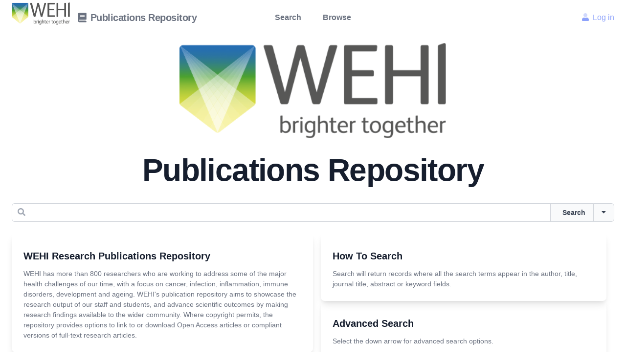

--- FILE ---
content_type: text/html; charset=utf-8
request_url: https://publications.wehi.edu.au/
body_size: 11397
content:

<!DOCTYPE html>
<html lang="en">
<head>
    <meta charset="utf-8" />
    <meta name="viewport" content="width=device-width, initial-scale=1.0" />
    <meta name="google-site-verification" content="X1VDikWwcMLDT7SV21_Y-LXnbk-AZhc1REQnHfBPpiU" />
    <title>Publications Repository</title>
    <base href="/" />

    <link href="_content/Telerik.UI.for.Blazor/css/kendo-theme-default/all.css" rel="stylesheet" />
    <link href="_content/Telerik.UI.for.Blazor/css/kendo-theme-bootstrap/all.css" rel="stylesheet" />


    <link href="_content/Blazored.Typeahead/blazored-typeahead.css" rel="stylesheet" />
    <script src="_content/Telerik.UI.for.Blazor/js/telerik-blazor.js" defer></script>
    <link href="css/site.css" rel="stylesheet" />
</head>
<body>
    <app>
        <!--Blazor:{"type":"server","prerenderId":"c7f44ec7e0e040d98a6cb5ccfa01da6f","key":{"locationHash":"CA30E99646E1B923BB67BC71C4D7F2FB528073C01425677C20332E7CF7E7419C:0","formattedComponentKey":""},"sequence":0,"descriptor":"CfDJ8K7BZyBjcwZCrwR7DDI1a\u002BKCiiglodaVrgYBNnMqWQlbsIZE2p9tBgLCqPV4SUuWDOVlbTxZd4362/1HjHBakrDrDhwvlBBglLGBBwz13xxRYwtcBjy\u002BsOw1vOy4/jr9hP\u002BK8J4ChQKqoAcTAiYRstxArpvpbAEvg0tcfyH6/\u002BICYWcr4tR8dG11n3e0vHCUn25DFAJoyzbZ/hLtfeYksLdC/3ejLi0eKcb5qSCr39SdiHvKs2\u002BLRvQubqgc7SzhOR856Bb0g884gHacvd5ZOr6GK/6aAM737ZAETHAxV\u002B71rPb/fbnd9ue8q5mkeavMoRwuBZX7Stjhj4lQ7Q/qF5LhUJ/VHxoL3OFPemxfcGGV5NL3PgGljelk2IQCByZw8gwGg5nACZNxKKmvo8u\u002BHlEiJxhvVYMDUPE\u002BV6QtbRgefxJVu/J1r5fg/oUx8cjzMEpWFjNA8R7x93P\u002Bikb/VKZ/SfWr41Bly7RucR1AAH2HMd3YlJkxwjfMqtUxHat5RHXF9rA9ocswmfdwZGXYrcViIn42DcL1QiRvd5wBhlrD"}-->
    

    


    
        <div class="page"><div class="flex flex-col min-h-screen" style="display:flex;min-height:100vh;flex-direction:column;"><header><div class="mx-auto px-6 py-2 sticky fixed" style="z-index:1000"><nav class="relative flex items-center justify-between sm:h-10 md:justify-center"><div class="flex items-center flex-1 md:absolute md:inset-y-0 md:left-0"><div class="flex items-center justify-between w-full md:w-auto"><a href="/" class="inline-flex"><img src="https://www.wehi.edu.au/sites/default/files/wehi-logo-2020.png" width="135px" class="pr-4" /><span class="font-bold text-xl text-gray-500 tracking-tight hover:text-gray-600 focus:text-gray-600 pt-4"><i class="fad fa-book mr-2"></i>Publications Repository</span></a>
                                <div class="-mr-2 flex items-center md:hidden"><button type="button" class="inline-flex items-center justify-center p-2 rounded-md text-gray-400 hover:text-gray-500 hover:bg-gray-100 focus:outline-none focus:bg-gray-100 focus:text-gray-500 transition duration-150 ease-in-out"></button>

                                    <div class="dropdown inline-block pt-4"><button type="button" class="btn btn-secondary-outline font-semibold py-2 px-4 rounded inline-flex items-center"><i class="far fa-bars"></i></button>
                                        <ul class="right-0 dropdown-menu absolute hidden text-gray-600 pt-1"><li style="width:200px;cursor:pointer"><a href="Search" class="rounded-t bg-gray-100 hover:bg-gray-200 py-2 px-4 block whitespace-no-wrap shadow">Search</a></li>
                                            <li style="width:200px;cursor:pointer"><a href="Browse" class="rounded-t bg-gray-100 hover:bg-gray-200 py-2 px-4 block whitespace-no-wrap shadow">Browse</a></li>
                                            
                                            <li style="width:200px;cursor:pointer"><div class="rounded-t bg-gray-100 hover:bg-gray-200 py-2 px-4 block whitespace-no-wrap shadow"><span class="hover:text-indigo-500 text-indigo-400 hover:underline"><a href="/Login" class="inline-flex items-center text-base leading-6"><i class="fad fa-user pr-2"></i> Log in
            </a></span></div></li></ul></div></div></div></div>
                        <div class="hidden md:block pt-4"><a href="Search" class="font-semibold text-gray-500  border-indigo-500 hover:text-gray-900 focus:outline-none focus:text-gray-900 transition duration-150 ease-in-out">Search</a>
                            <a href="Browse" class="ml-10 font-semibold text-gray-500 border-indigo-500 hover:text-gray-900 focus:outline-none focus:text-gray-900 transition duration-150 ease-in-out">Browse</a>
                            </div>
                        <div class="hidden md:absolute md:flex right-0 pt-4"><span class="hover:text-indigo-500 text-indigo-400 hover:underline"><a href="/Login" class="inline-flex items-center text-base leading-6"><i class="fad fa-user pr-2"></i> Log in
            </a></span></div></nav></div></header>
            <main class="fleg-grow" style="flex:1"><div class="mt-8 mx-auto max-w-screen-xl px-4 sm:px-6  "><div class="text-center"><div class="flex justify-center"><img src="https://www.wehi.edu.au/sites/default/files/wehi-logo-2020.png" width="546px" /></div><h2 class="pt-8 text-4xl tracking-tight leading-10 font-extrabold text-gray-900 sm:text-5xl sm:leading-none md:text-6xl">
        Publications Repository
    </h2></div>

<form action="/Search" method="get"><div class="pt-8"><div class="mt-1 flex rounded-md"><div class="relative flex-grow focus-within:z-10"><div class="absolute inset-y-0 left-0 pl-3 flex items-center pointer-events-none"><i class="fa fa-search text-gray-400"></i></div>
                <input name="searchQuery" class="form-input block w-full rounded-none rounded-l-md pl-10 transition ease-in-out duration-150 sm:text-sm sm:leading-5" style="height:38px"></div>
            <button type="submit" class="-ml-px relative inline-flex items-center px-4 py-2 border border-gray-300 text-sm leading-5 font-semibold text-gray-700 bg-gray-50 hover:text-gray-500 focus:outline-none focus:shadow-outline-blue focus:border-blue-300 active:bg-gray-100 active:text-gray-700 transition ease-in-out duration-150 focus-within:z-10"><span class="ml-2">Search</span></button>
            <div class="dropdown relative inline-block"><button type="button" class="-ml-px relative inline-flex items-center px-4 py-2 border border-gray-300 text-sm leading-5 font-semibold text-gray-700 bg-gray-50 hover:text-gray-500 focus:outline-none focus:shadow-outline-blue focus:border-blue-300 active:bg-gray-100 active:text-gray-700 transition ease-in-out duration-150 rounded-r-md" style="height:38px"><i class="fas fa-caret-down" aria-hidden="true"></i></button>
                <ul class="dropdown-menu absolute hidden text-gray-600 pt-1 right-0" style="z-index:1000"><li class="cursor-pointer" style="width:200px"><a href="/Search/true" class="rounded-t bg-gray-100 hover:bg-gray-200 py-2 px-4 block whitespace-no-wrap shadow">Advanced Search</a></li></ul></div></div></div></form><div class="bg-white pb-6"><div class="flex flex-wrap pt-6"><div class="w-1/2"><div><div class="block rounded-lg shadow-lg p-6"><h3 class="mt-2 text-xl leading-7 font-semibold text-gray-900">WEHI Research Publications Repository</h3>
                                    <p class="mt-3 text-sm text-gray-500">WEHI has more than 800 researchers who are working to address some of the major health challenges of our time, with a focus on cancer, infection, inflammation, immune disorders, development and ageing. WEHI&#x27;s publication repository aims to showcase the research output of our staff and students, and advance scientific outcomes by making research findings available to the wider community. Where copyright permits, the repository provides options to link to or download Open Access articles or compliant versions of full-text research articles.</p></div></div></div>
            <div class="w-1/2 px-4"><div><div class="block rounded-lg shadow-lg p-6"><h3 class="mt-2 text-xl leading-7 font-semibold text-gray-900">How To Search</h3>
                                    <p class="mt-3 text-sm text-gray-500">Search will return records where all the search terms appear in the author, title, journal title, abstract or keyword fields.</p></div></div><div><div class="block rounded-lg shadow-lg p-6"><h3 class="mt-2 text-xl leading-7 font-semibold text-gray-900">Advanced Search</h3>
                                    <p class="mt-3 text-sm text-gray-500">Select the down arrow for advanced search options.</p></div></div><div><div class="block rounded-lg shadow-lg p-6"><h3 class="mt-2 text-xl leading-7 font-semibold text-gray-900">Browse</h3>
                                    <p class="mt-3 text-sm text-gray-500">Browse will allow you to select records by publication year, author or research division.</p></div></div><div><div class="block rounded-lg shadow-lg p-6"><h3 class="mt-2 text-xl leading-7 font-semibold text-gray-900">Refine Results</h3>
                                    <p class="mt-3 text-sm text-gray-500">From the search results page select Refine Results to sort or filter results.</p></div></div></div></div></div></div></main>
            <footer><div class="bg-white"><div class="max-w-screen-xl mx-auto pt-12 pb-4 px-4 overflow-hidden sm:px-6 lg:px-8"><div class="mt-3"><p class="text-center text-base leading-6 text-gray-400 opacity-75">
                                &copy; 2026<a class="hover:underline text-indigo-400" href="http://www.wehi.edu.au">
                                        The Walter and Eliza Hall Institute of Medical Research.
                                    </a>
                                Access to this website is subject to our 

<a class="hover:underline text-indigo-400" href="http://www.wehi.edu.au/about-structure/governance/privacy-policy">
                                        Privacy Policy
                                    </a>
                                and 

<a class="hover:underline text-indigo-400" href="/Information/Disclaimer">
                                        Terms of Use
                                    </a></p></div></div></div></footer></div></div>

            

            
    






<!--Blazor:{"prerenderId":"c7f44ec7e0e040d98a6cb5ccfa01da6f"}-->
    </app>

    <script src="_framework/blazor.server.js"></script>

    <script src="/js/site.js"></script>
    <script src="https://kit.fontawesome.com/d5c6b12e99.js" crossorigin="anonymous"></script>
    <script src="https://code.jquery.com/jquery-3.4.1.min.js"></script>
    <script src="_content/Blazored.Typeahead/blazored-typeahead.js"></script>
    <script src="_content/BlazorInputFile/inputfile.js"></script>

    <div id="blazor-error-ui">
        
            An error has occurred. This application may no longer respond until reloaded.
        
        
        <a href="" class="reload">Reload</a>
        <a class="dismiss">🗙</a>
    </div>

    <script type="text/javascript">
        function saveAsFile(filename, bytesBase64) {
            if (navigator.msSaveBlob) {
                //Download document in Edge browser
                var data = window.atob(bytesBase64);
                var bytes = new Uint8Array(data.length);
                for (var i = 0; i < data.length; i++) {
                    bytes[i] = data.charCodeAt(i);
                }
                var blob = new Blob([bytes.buffer], { type: "application/octet-stream" });
                navigator.msSaveBlob(blob, filename);
            }
            else {
                var link = document.createElement('a');
                link.download = filename;
                link.href = "data:application/octet-stream;base64," + bytesBase64;
                document.body.appendChild(link); // Needed for Firefox
                link.click();
                document.body.removeChild(link);
            }
        }
    </script>
</body>
</html>

--- FILE ---
content_type: text/javascript
request_url: https://publications.wehi.edu.au/js/site.js
body_size: -644
content:
function loadingFadeOut() {
    $(".loading").fadeOut("slow");
}

function loadingFadeIn() {
    $(".loading").show();
}

function navigateBack() {
    window.history.back();
}

function scrollTop() {
    window.scrollTo(0, 0);
}